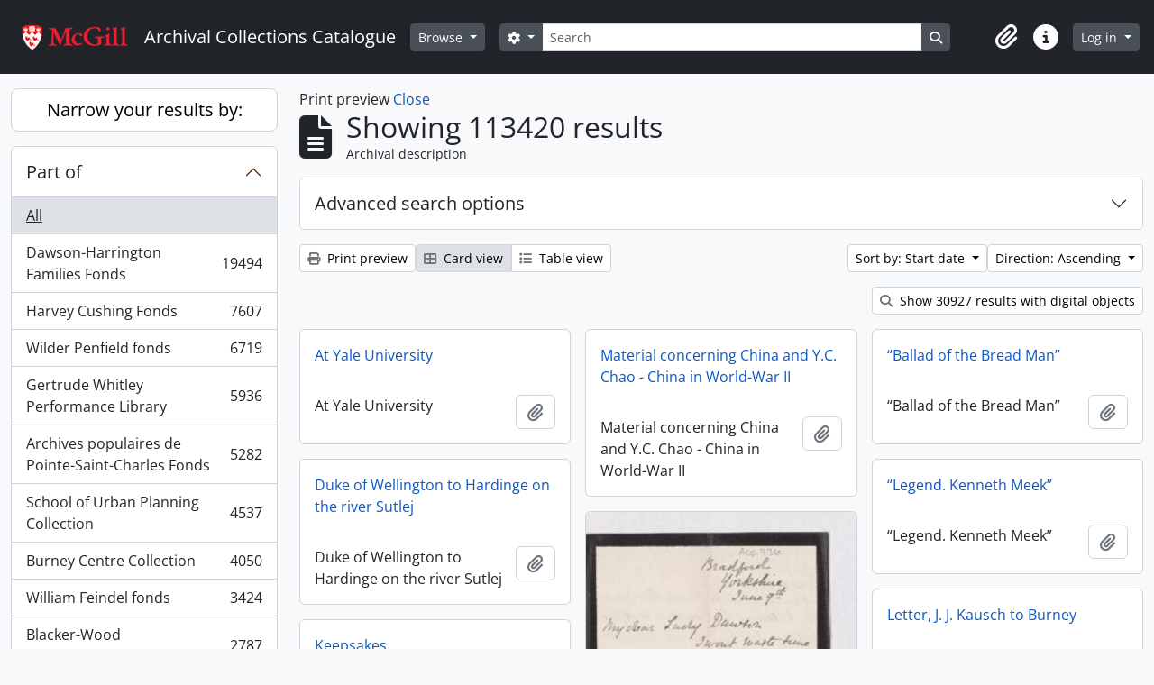

--- FILE ---
content_type: text/html; charset=utf-8
request_url: https://archivalcollections.library.mcgill.ca/index.php/informationobject/browse?sort=startDate&view=card&sortDir=asc&repos=&topLod=0&media=print
body_size: 87536
content:
<!DOCTYPE html>
<html lang="en" dir="ltr">
  <head>
        <script nonce=9ea60de01620ae2167e74617120bcfdd async src="https://www.googletagmanager.com/gtag/js?id=UA-117243227-1"></script>
    <script nonce=9ea60de01620ae2167e74617120bcfdd>
    window.dataLayer = window.dataLayer || [];
    function gtag(){dataLayer.push(arguments);}
    gtag('js', new Date());
        gtag('config', 'UA-117243227-1');
    </script>
    <meta charset="utf-8">
    <meta name="viewport" content="width=device-width, initial-scale=1">
    <title>Information object browse - Archival Collections Catalogue</title>
        <link rel="shortcut icon" href="/favicon.ico">
    <script defer src="/dist/js/vendor.bundle.51cf3c3989802bda6211.js"></script><script defer src="/dist/js/arDominionB5Plugin.bundle.ee01f345bf45cf8bd842.js"></script><link href="/dist/css/arDominionB5Plugin.bundle.5e47f9f2330e33f54f04.css" rel="stylesheet">
      </head>
  <body class="d-flex flex-column min-vh-100 informationobject browse show-edit-tooltips">
        <div class="visually-hidden-focusable p-3 border-bottom">
  <a class="btn btn-sm btn-secondary" href="#main-column">
    Skip to main content  </a>
</div>
    



<header id="top-bar" class="navbar navbar-expand-lg navbar-dark bg-dark" role="navigation" aria-label="Main navigation">
  <div class="container-fluid">
          <a class="navbar-brand d-flex flex-wrap flex-lg-nowrap align-items-center py-0 me-0" href="/index.php/" title="Home" rel="home">
                  <img alt="AtoM logo" class="d-inline-block my-2 me-3" height="auto" src="/plugins/arMcGillB5Plugin/images/logo.png" />                          <span class="text-wrap my-1 me-3">Archival Collections Catalogue</span>
              </a>
        <button class="navbar-toggler atom-btn-secondary my-2 me-1 px-1" type="button" data-bs-toggle="collapse" data-bs-target="#navbar-content" aria-controls="navbar-content" aria-expanded="false">
      <i 
        class="fas fa-2x fa-fw fa-bars" 
        data-bs-toggle="tooltip"
        data-bs-placement="bottom"
        title="Toggle navigation"
        aria-hidden="true">
      </i>
      <span class="visually-hidden">Toggle navigation</span>
    </button>
    <div class="collapse navbar-collapse flex-wrap justify-content-end me-1" id="navbar-content">
      <div class="d-flex flex-wrap flex-lg-nowrap flex-grow-1">
        <div class="dropdown my-2 me-3">
  <button class="btn btn-sm atom-btn-secondary dropdown-toggle" type="button" id="browse-menu" data-bs-toggle="dropdown" aria-expanded="false">
    Browse  </button>
  <ul class="dropdown-menu mt-2" aria-labelledby="browse-menu">
    <li>
      <h6 class="dropdown-header">
        Browse      </h6>
    </li>
                  <li id="node_browseInformationObjects">
          <a class="dropdown-item" href="/index.php/informationobject/browse" title="Archival descriptions">Archival descriptions</a>        </li>
                        <li id="node_browseRepositories">
          <a class="dropdown-item" href="/index.php/repository/browse" title="Archival repository">Archival repository</a>        </li>
                        <li id="node_browseActors">
          <a class="dropdown-item" href="/index.php/actor/browse" title="Authority records">Authority records</a>        </li>
                        <li id="node_browseSubjects">
          <a class="dropdown-item" href="/index.php/taxonomy/index/id/35" title="Subjects">Subjects</a>        </li>
                        <li id="node_browseDigitalObjects">
          <a class="dropdown-item" href="/index.php/informationobject/browse?view=card&amp;onlyMedia=1&amp;topLod=0" title="Digital objects">Digital objects</a>        </li>
                        <li id="node_browsePlaces">
          <a class="dropdown-item" href="/index.php/taxonomy/index/id/42" title="Places">Places</a>        </li>
            </ul>
</div>
        <form
  id="search-box"
  class="d-flex flex-grow-1 my-2"
  role="search"
  action="/index.php/informationobject/browse">
  <h2 class="visually-hidden">Search</h2>
  <input type="hidden" name="topLod" value="0">
  <input type="hidden" name="sort" value="relevance">
  <div class="input-group flex-nowrap">
    <button
      id="search-box-options"
      class="btn btn-sm atom-btn-secondary dropdown-toggle"
      type="button"
      data-bs-toggle="dropdown"
      data-bs-auto-close="outside"
      aria-expanded="false">
      <i class="fas fa-cog" aria-hidden="true"></i>
      <span class="visually-hidden">Search options</span>
    </button>
    <div class="dropdown-menu mt-2" aria-labelledby="search-box-options">
              <div class="px-3 py-2">
          <div class="form-check">
            <input
              class="form-check-input"
              type="radio"
              name="repos"
              id="search-realm-global"
              checked
              value>
            <label class="form-check-label" for="search-realm-global">
              Global search            </label>
          </div>
                            </div>
        <div class="dropdown-divider"></div>
            <a class="dropdown-item" href="/index.php/informationobject/browse?showAdvanced=1&topLod=0">
        Advanced search      </a>
    </div>
    <input
      id="search-box-input"
      class="form-control form-control-sm dropdown-toggle"
      type="search"
      name="query"
      autocomplete="off"
      value=""
      placeholder="Search"
      data-url="/index.php/search/autocomplete"
      data-bs-toggle="dropdown"
      aria-label="Search"
      aria-expanded="false">
    <ul id="search-box-results" class="dropdown-menu mt-2" aria-labelledby="search-box-input"></ul>
    <button class="btn btn-sm atom-btn-secondary" type="submit">
      <i class="fas fa-search" aria-hidden="true"></i>
      <span class="visually-hidden">Search in browse page</span>
    </button>
  </div>
</form>
      </div>
      <div class="d-flex flex-nowrap flex-column flex-lg-row align-items-strech align-items-lg-center">
        <ul class="navbar-nav mx-lg-2">
                    <li class="nav-item dropdown d-flex flex-column">
  <a
    class="nav-link dropdown-toggle d-flex align-items-center p-0"
    href="#"
    id="clipboard-menu"
    role="button"
    data-bs-toggle="dropdown"
    aria-expanded="false"
    data-total-count-label="records added"
    data-alert-close="Close"
    data-load-alert-message="There was an error loading the clipboard content."
    data-export-alert-message="The clipboard is empty for this entity type."
    data-export-check-url="/index.php/clipboard/exportCheck"
    data-delete-alert-message="Note: clipboard items unclipped in this page will be removed from the clipboard when the page is refreshed. You can re-select them now, or reload the page to remove them completely. Using the sort or print preview buttons will also cause a page reload - so anything currently deselected will be lost!">
    <i
      class="fas fa-2x fa-fw fa-paperclip px-0 px-lg-2 py-2"
      data-bs-toggle="tooltip"
      data-bs-placement="bottom"
      data-bs-custom-class="d-none d-lg-block"
      title="Clipboard"
      aria-hidden="true">
    </i>
    <span class="d-lg-none mx-1" aria-hidden="true">
      Clipboard    </span>
    <span class="visually-hidden">
      Clipboard    </span>
  </a>
  <ul class="dropdown-menu dropdown-menu-end mb-2" aria-labelledby="clipboard-menu">
    <li>
      <h6 class="dropdown-header">
        Clipboard      </h6>
    </li>
    <li class="text-muted text-nowrap px-3 pb-2">
      <span
        id="counts-block"
        data-information-object-label="Archival description"
        data-actor-object-label="Authority record"
        data-repository-object-label="Archival repository">
      </span>
    </li>
                  <li id="node_clearClipboard">
          <a class="dropdown-item" href="/index.php/" title="Clear all selections">Clear all selections</a>        </li>
                        <li id="node_goToClipboard">
          <a class="dropdown-item" href="/index.php/clipboard/view" title="Go to clipboard">Go to clipboard</a>        </li>
                        <li id="node_loadClipboard">
          <a class="dropdown-item" href="/index.php/clipboard/load" title="Load clipboard">Load clipboard</a>        </li>
                        <li id="node_saveClipboard">
          <a class="dropdown-item" href="/index.php/clipboard/save" title="Save clipboard">Save clipboard</a>        </li>
            </ul>
</li>
                    <li class="nav-item dropdown d-flex flex-column">
  <a
    class="nav-link dropdown-toggle d-flex align-items-center p-0"
    href="#"
    id="quick-links-menu"
    role="button"
    data-bs-toggle="dropdown"
    aria-expanded="false">
    <i
      class="fas fa-2x fa-fw fa-info-circle px-0 px-lg-2 py-2"
      data-bs-toggle="tooltip"
      data-bs-placement="bottom"
      data-bs-custom-class="d-none d-lg-block"
      title="Quick links"
      aria-hidden="true">
    </i>
    <span class="d-lg-none mx-1" aria-hidden="true">
      Quick links    </span> 
    <span class="visually-hidden">
      Quick links    </span>
  </a>
  <ul class="dropdown-menu dropdown-menu-end mb-2" aria-labelledby="quick-links-menu">
    <li>
      <h6 class="dropdown-header">
        Quick links      </h6>
    </li>
                  <li id="node_home">
          <a class="dropdown-item" href="/index.php/" title="Home">Home</a>        </li>
                        <li id="node_about">
          <a class="dropdown-item" href="/index.php/about" title="About AtoM">About AtoM</a>        </li>
                                                      <li id="node_glossary">
          <a class="dropdown-item" href="/glossary" title="Glossary of archival terms">Glossary of archival terms</a>        </li>
                        <li id="node_privacy">
          <a class="dropdown-item" href="/index.php/privacy" title="Privacy Policy">Privacy Policy</a>        </li>
            </ul>
</li>
        </ul>
              <div class="dropdown my-2">
    <button class="btn btn-sm atom-btn-secondary dropdown-toggle" type="button" id="user-menu" data-bs-toggle="dropdown" data-bs-auto-close="outside" aria-expanded="false">
      Log in    </button>
    <div class="dropdown-menu dropdown-menu-lg-end mt-2" aria-labelledby="user-menu">
      <div>
        <h6 class="dropdown-header">
          Have an account?        </h6>
      </div>
      <form class="mx-3 my-2" action="/index.php/user/login" method="post">        <input type="hidden" name="next" value="https://archivalcollections.library.mcgill.ca/index.php/informationobject/browse?sort=startDate&amp;view=card&amp;sortDir=asc&amp;repos=&amp;topLod=0&amp;media=print" id="next" />        <div class="mb-3"><label class="form-label" for="email">Email<span aria-hidden="true" class="text-primary ms-1"><strong>*</strong></span><span class="visually-hidden">This field is required.</span></label><input type="text" name="email" class="form-control-sm form-control" id="email" /></div>        <div class="mb-3"><label class="form-label" for="password">Password<span aria-hidden="true" class="text-primary ms-1"><strong>*</strong></span><span class="visually-hidden">This field is required.</span></label><input type="password" name="password" class="form-control-sm form-control" autocomplete="off" id="password" /></div>        <button class="btn btn-sm atom-btn-secondary" type="submit">
          Log in        </button>
      </form>
    </div>
  </div>
      </div>
    </div>
  </div>
</header>

    
<div id="wrapper" class="container-xxl pt-3 flex-grow-1">
            <div class="row">
    <div id="sidebar" class="col-md-3">
      
    <h2 class="d-grid">
      <button
        class="btn btn-lg atom-btn-white collapsed text-wrap"
        type="button"
        data-bs-toggle="collapse"
        data-bs-target="#collapse-aggregations"
        aria-expanded="false"
        aria-controls="collapse-aggregations">
        Narrow your results by:      </button>
    </h2>

    <div class="collapse" id="collapse-aggregations">

      
        
      

<div class="accordion mb-3">
  <div class="accordion-item aggregation">
    <h2 class="accordion-header" id="heading-collection">
      <button
        class="accordion-button collapsed"
        type="button"
        data-bs-toggle="collapse"
        data-bs-target="#collapse-collection"
        aria-expanded="false"
        aria-controls="collapse-collection">
        Part of      </button>
    </h2>
    <div
      id="collapse-collection"
      class="accordion-collapse collapse list-group list-group-flush"
      aria-labelledby="heading-collection">
      
              <a class="list-group-item list-group-item-action d-flex justify-content-between align-items-center active text-decoration-underline" href="/index.php/informationobject/browse?sort=startDate&amp;view=card&amp;sortDir=asc&amp;repos=&amp;topLod=0&amp;media=print" title="All">All</a>          
              
        <a class="list-group-item list-group-item-action d-flex justify-content-between align-items-center text-break" href="/index.php/informationobject/browse?collection=139989&amp;sort=startDate&amp;view=card&amp;sortDir=asc&amp;repos=&amp;topLod=0&amp;media=print" title="Dawson-Harrington Families Fonds, 19494 results19494">Dawson-Harrington Families Fonds<span class="visually-hidden">, 19494 results</span><span aria-hidden="true" class="ms-3 text-nowrap">19494</span></a>              
        <a class="list-group-item list-group-item-action d-flex justify-content-between align-items-center text-break" href="/index.php/informationobject/browse?collection=1862&amp;sort=startDate&amp;view=card&amp;sortDir=asc&amp;repos=&amp;topLod=0&amp;media=print" title="Harvey Cushing Fonds, 7607 results7607">Harvey Cushing Fonds<span class="visually-hidden">, 7607 results</span><span aria-hidden="true" class="ms-3 text-nowrap">7607</span></a>              
        <a class="list-group-item list-group-item-action d-flex justify-content-between align-items-center text-break" href="/index.php/informationobject/browse?collection=1766&amp;sort=startDate&amp;view=card&amp;sortDir=asc&amp;repos=&amp;topLod=0&amp;media=print" title="Wilder Penfield fonds, 6719 results6719">Wilder Penfield fonds<span class="visually-hidden">, 6719 results</span><span aria-hidden="true" class="ms-3 text-nowrap">6719</span></a>              
        <a class="list-group-item list-group-item-action d-flex justify-content-between align-items-center text-break" href="/index.php/informationobject/browse?collection=1334082&amp;sort=startDate&amp;view=card&amp;sortDir=asc&amp;repos=&amp;topLod=0&amp;media=print" title="Gertrude Whitley Performance Library, 5936 results5936">Gertrude Whitley Performance Library<span class="visually-hidden">, 5936 results</span><span aria-hidden="true" class="ms-3 text-nowrap">5936</span></a>              
        <a class="list-group-item list-group-item-action d-flex justify-content-between align-items-center text-break" href="/index.php/informationobject/browse?collection=139867&amp;sort=startDate&amp;view=card&amp;sortDir=asc&amp;repos=&amp;topLod=0&amp;media=print" title="Archives populaires de Pointe-Saint-Charles Fonds, 5282 results5282">Archives populaires de Pointe-Saint-Charles Fonds<span class="visually-hidden">, 5282 results</span><span aria-hidden="true" class="ms-3 text-nowrap">5282</span></a>              
        <a class="list-group-item list-group-item-action d-flex justify-content-between align-items-center text-break" href="/index.php/informationobject/browse?collection=62253&amp;sort=startDate&amp;view=card&amp;sortDir=asc&amp;repos=&amp;topLod=0&amp;media=print" title="School of Urban Planning Collection, 4537 results4537">School of Urban Planning Collection<span class="visually-hidden">, 4537 results</span><span aria-hidden="true" class="ms-3 text-nowrap">4537</span></a>              
        <a class="list-group-item list-group-item-action d-flex justify-content-between align-items-center text-break" href="/index.php/informationobject/browse?collection=1274845&amp;sort=startDate&amp;view=card&amp;sortDir=asc&amp;repos=&amp;topLod=0&amp;media=print" title="Burney Centre Collection, 4050 results4050">Burney Centre Collection<span class="visually-hidden">, 4050 results</span><span aria-hidden="true" class="ms-3 text-nowrap">4050</span></a>              
        <a class="list-group-item list-group-item-action d-flex justify-content-between align-items-center text-break" href="/index.php/informationobject/browse?collection=1158637&amp;sort=startDate&amp;view=card&amp;sortDir=asc&amp;repos=&amp;topLod=0&amp;media=print" title="William Feindel fonds, 3424 results3424">William Feindel fonds<span class="visually-hidden">, 3424 results</span><span aria-hidden="true" class="ms-3 text-nowrap">3424</span></a>              
        <a class="list-group-item list-group-item-action d-flex justify-content-between align-items-center text-break" href="/index.php/informationobject/browse?collection=1278243&amp;sort=startDate&amp;view=card&amp;sortDir=asc&amp;repos=&amp;topLod=0&amp;media=print" title="Blacker-Wood Correspondence Collection, 2787 results2787">Blacker-Wood Correspondence Collection<span class="visually-hidden">, 2787 results</span><span aria-hidden="true" class="ms-3 text-nowrap">2787</span></a>              
        <a class="list-group-item list-group-item-action d-flex justify-content-between align-items-center text-break" href="/index.php/informationobject/browse?collection=191645&amp;sort=startDate&amp;view=card&amp;sortDir=asc&amp;repos=&amp;topLod=0&amp;media=print" title="Leon Edel Collection, 2508 results2508">Leon Edel Collection<span class="visually-hidden">, 2508 results</span><span aria-hidden="true" class="ms-3 text-nowrap">2508</span></a>          </div>
  </div>
</div>

              

<div class="accordion mb-3">
  <div class="accordion-item aggregation">
    <h2 class="accordion-header" id="heading-repos">
      <button
        class="accordion-button"
        type="button"
        data-bs-toggle="collapse"
        data-bs-target="#collapse-repos"
        aria-expanded="true"
        aria-controls="collapse-repos">
        Archival repository      </button>
    </h2>
    <div
      id="collapse-repos"
      class="accordion-collapse collapse show list-group list-group-flush"
      aria-labelledby="heading-repos">
      
              <a class="list-group-item list-group-item-action d-flex justify-content-between align-items-center active text-decoration-underline" href="/index.php/informationobject/browse?sort=startDate&amp;view=card&amp;sortDir=asc&amp;topLod=0&amp;media=print" title="All">All</a>          
              
        <a class="list-group-item list-group-item-action d-flex justify-content-between align-items-center text-break" href="/index.php/informationobject/browse?repos=440&amp;sort=startDate&amp;view=card&amp;sortDir=asc&amp;topLod=0&amp;media=print" title="McGill University Archives, 46372 results46372">McGill University Archives<span class="visually-hidden">, 46372 results</span><span aria-hidden="true" class="ms-3 text-nowrap">46372</span></a>              
        <a class="list-group-item list-group-item-action d-flex justify-content-between align-items-center text-break" href="/index.php/informationobject/browse?repos=433&amp;sort=startDate&amp;view=card&amp;sortDir=asc&amp;topLod=0&amp;media=print" title="Osler Library, 25325 results25325">Osler Library<span class="visually-hidden">, 25325 results</span><span aria-hidden="true" class="ms-3 text-nowrap">25325</span></a>              
        <a class="list-group-item list-group-item-action d-flex justify-content-between align-items-center text-break" href="/index.php/informationobject/browse?repos=441&amp;sort=startDate&amp;view=card&amp;sortDir=asc&amp;topLod=0&amp;media=print" title="Rare Books and Special Collections, 22801 results22801">Rare Books and Special Collections<span class="visually-hidden">, 22801 results</span><span aria-hidden="true" class="ms-3 text-nowrap">22801</span></a>              
        <a class="list-group-item list-group-item-action d-flex justify-content-between align-items-center text-break" href="/index.php/informationobject/browse?repos=195230&amp;sort=startDate&amp;view=card&amp;sortDir=asc&amp;topLod=0&amp;media=print" title="Marvin Duchow Music Library, 9591 results9591">Marvin Duchow Music Library<span class="visually-hidden">, 9591 results</span><span aria-hidden="true" class="ms-3 text-nowrap">9591</span></a>              
        <a class="list-group-item list-group-item-action d-flex justify-content-between align-items-center text-break" href="/index.php/informationobject/browse?repos=442&amp;sort=startDate&amp;view=card&amp;sortDir=asc&amp;topLod=0&amp;media=print" title="John Bland Canadian Architecture Collection, 8769 results8769">John Bland Canadian Architecture Collection<span class="visually-hidden">, 8769 results</span><span aria-hidden="true" class="ms-3 text-nowrap">8769</span></a>              
        <a class="list-group-item list-group-item-action d-flex justify-content-between align-items-center text-break" href="/index.php/informationobject/browse?repos=1309434&amp;sort=startDate&amp;view=card&amp;sortDir=asc&amp;topLod=0&amp;media=print" title="Humanities and Social Sciences Library, 46 results46">Humanities and Social Sciences Library<span class="visually-hidden">, 46 results</span><span aria-hidden="true" class="ms-3 text-nowrap">46</span></a>          </div>
  </div>
</div>
      
      

<div class="accordion mb-3">
  <div class="accordion-item aggregation">
    <h2 class="accordion-header" id="heading-creators">
      <button
        class="accordion-button collapsed"
        type="button"
        data-bs-toggle="collapse"
        data-bs-target="#collapse-creators"
        aria-expanded="false"
        aria-controls="collapse-creators">
        Creator      </button>
    </h2>
    <div
      id="collapse-creators"
      class="accordion-collapse collapse list-group list-group-flush"
      aria-labelledby="heading-creators">
      
              <a class="list-group-item list-group-item-action d-flex justify-content-between align-items-center active text-decoration-underline" href="/index.php/informationobject/browse?sort=startDate&amp;view=card&amp;sortDir=asc&amp;repos=&amp;topLod=0&amp;media=print" title="All">All</a>          
              
        <a class="list-group-item list-group-item-action d-flex justify-content-between align-items-center text-break" href="/index.php/informationobject/browse?creators=958&amp;sort=startDate&amp;view=card&amp;sortDir=asc&amp;repos=&amp;topLod=0&amp;media=print" title="Osler, William, Sir, 1849-1919, 3860 results3860">Osler, William, Sir, 1849-1919<span class="visually-hidden">, 3860 results</span><span aria-hidden="true" class="ms-3 text-nowrap">3860</span></a>              
        <a class="list-group-item list-group-item-action d-flex justify-content-between align-items-center text-break" href="/index.php/informationobject/browse?creators=26539&amp;sort=startDate&amp;view=card&amp;sortDir=asc&amp;repos=&amp;topLod=0&amp;media=print" title="Feindel, William, 3431 results3431">Feindel, William<span class="visually-hidden">, 3431 results</span><span aria-hidden="true" class="ms-3 text-nowrap">3431</span></a>              
        <a class="list-group-item list-group-item-action d-flex justify-content-between align-items-center text-break" href="/index.php/informationobject/browse?creators=897952&amp;sort=startDate&amp;view=card&amp;sortDir=asc&amp;repos=&amp;topLod=0&amp;media=print" title="Dawson, John William, Sir, 1820-1899, 1660 results1660">Dawson, John William, Sir, 1820-1899<span class="visually-hidden">, 1660 results</span><span aria-hidden="true" class="ms-3 text-nowrap">1660</span></a>              
        <a class="list-group-item list-group-item-action d-flex justify-content-between align-items-center text-break" href="/index.php/informationobject/browse?creators=889356&amp;sort=startDate&amp;view=card&amp;sortDir=asc&amp;repos=&amp;topLod=0&amp;media=print" title="Dawson, George Mercer, 1849-1901, 1181 results1181">Dawson, George Mercer, 1849-1901<span class="visually-hidden">, 1181 results</span><span aria-hidden="true" class="ms-3 text-nowrap">1181</span></a>              
        <a class="list-group-item list-group-item-action d-flex justify-content-between align-items-center text-break" href="/index.php/informationobject/browse?creators=10433&amp;sort=startDate&amp;view=card&amp;sortDir=asc&amp;repos=&amp;topLod=0&amp;media=print" title="Parent, Madeleine, 1918-2012, 859 results859">Parent, Madeleine, 1918-2012<span class="visually-hidden">, 859 results</span><span aria-hidden="true" class="ms-3 text-nowrap">859</span></a>              
        <a class="list-group-item list-group-item-action d-flex justify-content-between align-items-center text-break" href="/index.php/informationobject/browse?creators=895811&amp;sort=startDate&amp;view=card&amp;sortDir=asc&amp;repos=&amp;topLod=0&amp;media=print" title="Harrington, Anna Dawson, 1851-1917, 829 results829">Harrington, Anna Dawson, 1851-1917<span class="visually-hidden">, 829 results</span><span aria-hidden="true" class="ms-3 text-nowrap">829</span></a>              
        <a class="list-group-item list-group-item-action d-flex justify-content-between align-items-center text-break" href="/index.php/informationobject/browse?creators=931132&amp;sort=startDate&amp;view=card&amp;sortDir=asc&amp;repos=&amp;topLod=0&amp;media=print" title="Paillou, Peter, approximately 1720-approximately 1790, 714 results714">Paillou, Peter, approximately 1720-approximately 1790<span class="visually-hidden">, 714 results</span><span aria-hidden="true" class="ms-3 text-nowrap">714</span></a>              
        <a class="list-group-item list-group-item-action d-flex justify-content-between align-items-center text-break" href="/index.php/informationobject/browse?creators=894112&amp;sort=startDate&amp;view=card&amp;sortDir=asc&amp;repos=&amp;topLod=0&amp;media=print" title="Dawson, Margaret, Lady, 472 results472">Dawson, Margaret, Lady<span class="visually-hidden">, 472 results</span><span aria-hidden="true" class="ms-3 text-nowrap">472</span></a>              
        <a class="list-group-item list-group-item-action d-flex justify-content-between align-items-center text-break" href="/index.php/informationobject/browse?creators=1093191&amp;sort=startDate&amp;view=card&amp;sortDir=asc&amp;repos=&amp;topLod=0&amp;media=print" title="Hickson, J. W. A. (Joseph William Andrew), 1873-1956, 442 results442">Hickson, J. W. A. (Joseph William Andrew), 1873-1956<span class="visually-hidden">, 442 results</span><span aria-hidden="true" class="ms-3 text-nowrap">442</span></a>              
        <a class="list-group-item list-group-item-action d-flex justify-content-between align-items-center text-break" href="/index.php/informationobject/browse?creators=1118&amp;sort=startDate&amp;view=card&amp;sortDir=asc&amp;repos=&amp;topLod=0&amp;media=print" title="Penfield, Wilder, 1891-1976, 416 results416">Penfield, Wilder, 1891-1976<span class="visually-hidden">, 416 results</span><span aria-hidden="true" class="ms-3 text-nowrap">416</span></a>          </div>
  </div>
</div>

      

<div class="accordion mb-3">
  <div class="accordion-item aggregation">
    <h2 class="accordion-header" id="heading-names">
      <button
        class="accordion-button collapsed"
        type="button"
        data-bs-toggle="collapse"
        data-bs-target="#collapse-names"
        aria-expanded="false"
        aria-controls="collapse-names">
        Name      </button>
    </h2>
    <div
      id="collapse-names"
      class="accordion-collapse collapse list-group list-group-flush"
      aria-labelledby="heading-names">
      
              <a class="list-group-item list-group-item-action d-flex justify-content-between align-items-center active text-decoration-underline" href="/index.php/informationobject/browse?sort=startDate&amp;view=card&amp;sortDir=asc&amp;repos=&amp;topLod=0&amp;media=print" title="All">All</a>          
              
        <a class="list-group-item list-group-item-action d-flex justify-content-between align-items-center text-break" href="/index.php/informationobject/browse?names=897952&amp;sort=startDate&amp;view=card&amp;sortDir=asc&amp;repos=&amp;topLod=0&amp;media=print" title="Dawson, John William, Sir, 1820-1899, 8852 results8852">Dawson, John William, Sir, 1820-1899<span class="visually-hidden">, 8852 results</span><span aria-hidden="true" class="ms-3 text-nowrap">8852</span></a>              
        <a class="list-group-item list-group-item-action d-flex justify-content-between align-items-center text-break" href="/index.php/informationobject/browse?names=894112&amp;sort=startDate&amp;view=card&amp;sortDir=asc&amp;repos=&amp;topLod=0&amp;media=print" title="Dawson, Margaret, Lady, 1612 results1612">Dawson, Margaret, Lady<span class="visually-hidden">, 1612 results</span><span aria-hidden="true" class="ms-3 text-nowrap">1612</span></a>              
        <a class="list-group-item list-group-item-action d-flex justify-content-between align-items-center text-break" href="/index.php/informationobject/browse?names=897951&amp;sort=startDate&amp;view=card&amp;sortDir=asc&amp;repos=&amp;topLod=0&amp;media=print" title="Dawson, James, 1789-, 1452 results1452">Dawson, James, 1789-<span class="visually-hidden">, 1452 results</span><span aria-hidden="true" class="ms-3 text-nowrap">1452</span></a>              
        <a class="list-group-item list-group-item-action d-flex justify-content-between align-items-center text-break" href="/index.php/informationobject/browse?names=889356&amp;sort=startDate&amp;view=card&amp;sortDir=asc&amp;repos=&amp;topLod=0&amp;media=print" title="Dawson, George Mercer, 1849-1901, 1109 results1109">Dawson, George Mercer, 1849-1901<span class="visually-hidden">, 1109 results</span><span aria-hidden="true" class="ms-3 text-nowrap">1109</span></a>              
        <a class="list-group-item list-group-item-action d-flex justify-content-between align-items-center text-break" href="/index.php/informationobject/browse?names=895811&amp;sort=startDate&amp;view=card&amp;sortDir=asc&amp;repos=&amp;topLod=0&amp;media=print" title="Harrington, Anna Dawson, 1851-1917, 957 results957">Harrington, Anna Dawson, 1851-1917<span class="visually-hidden">, 957 results</span><span aria-hidden="true" class="ms-3 text-nowrap">957</span></a>              
        <a class="list-group-item list-group-item-action d-flex justify-content-between align-items-center text-break" href="/index.php/informationobject/browse?names=899367&amp;sort=startDate&amp;view=card&amp;sortDir=asc&amp;repos=&amp;topLod=0&amp;media=print" title="Harrington, Bernard J. (Bernard James), 1848-1907, 911 results911">Harrington, Bernard J. (Bernard James), 1848-1907<span class="visually-hidden">, 911 results</span><span aria-hidden="true" class="ms-3 text-nowrap">911</span></a>              
        <a class="list-group-item list-group-item-action d-flex justify-content-between align-items-center text-break" href="/index.php/informationobject/browse?names=958&amp;sort=startDate&amp;view=card&amp;sortDir=asc&amp;repos=&amp;topLod=0&amp;media=print" title="Osler, William, Sir, 1849-1919, 613 results613">Osler, William, Sir, 1849-1919<span class="visually-hidden">, 613 results</span><span aria-hidden="true" class="ms-3 text-nowrap">613</span></a>              
        <a class="list-group-item list-group-item-action d-flex justify-content-between align-items-center text-break" href="/index.php/informationobject/browse?names=996&amp;sort=startDate&amp;view=card&amp;sortDir=asc&amp;repos=&amp;topLod=0&amp;media=print" title="Cushing, Harvey, 1869-1939, 610 results610">Cushing, Harvey, 1869-1939<span class="visually-hidden">, 610 results</span><span aria-hidden="true" class="ms-3 text-nowrap">610</span></a>              
        <a class="list-group-item list-group-item-action d-flex justify-content-between align-items-center text-break" href="/index.php/informationobject/browse?names=7537&amp;sort=startDate&amp;view=card&amp;sortDir=asc&amp;repos=&amp;topLod=0&amp;media=print" title="Nobbs &amp; Hyde, 441 results441">Nobbs &amp; Hyde<span class="visually-hidden">, 441 results</span><span aria-hidden="true" class="ms-3 text-nowrap">441</span></a>              
        <a class="list-group-item list-group-item-action d-flex justify-content-between align-items-center text-break" href="/index.php/informationobject/browse?names=1093185&amp;sort=startDate&amp;view=card&amp;sortDir=asc&amp;repos=&amp;topLod=0&amp;media=print" title="Roback, A. A. (Abraham Aaron), 1890-1965, 441 results441">Roback, A. A. (Abraham Aaron), 1890-1965<span class="visually-hidden">, 441 results</span><span aria-hidden="true" class="ms-3 text-nowrap">441</span></a>          </div>
  </div>
</div>

      

<div class="accordion mb-3">
  <div class="accordion-item aggregation">
    <h2 class="accordion-header" id="heading-places">
      <button
        class="accordion-button collapsed"
        type="button"
        data-bs-toggle="collapse"
        data-bs-target="#collapse-places"
        aria-expanded="false"
        aria-controls="collapse-places">
        Place      </button>
    </h2>
    <div
      id="collapse-places"
      class="accordion-collapse collapse list-group list-group-flush"
      aria-labelledby="heading-places">
      
              <a class="list-group-item list-group-item-action d-flex justify-content-between align-items-center active text-decoration-underline" href="/index.php/informationobject/browse?sort=startDate&amp;view=card&amp;sortDir=asc&amp;repos=&amp;topLod=0&amp;media=print" title="All">All</a>          
              
        <a class="list-group-item list-group-item-action d-flex justify-content-between align-items-center text-break" href="/index.php/informationobject/browse?places=13189&amp;sort=startDate&amp;view=card&amp;sortDir=asc&amp;repos=&amp;topLod=0&amp;media=print" title="Montréal (Québec), 4290 results4290">Montréal (Québec)<span class="visually-hidden">, 4290 results</span><span aria-hidden="true" class="ms-3 text-nowrap">4290</span></a>              
        <a class="list-group-item list-group-item-action d-flex justify-content-between align-items-center text-break" href="/index.php/informationobject/browse?places=17180&amp;sort=startDate&amp;view=card&amp;sortDir=asc&amp;repos=&amp;topLod=0&amp;media=print" title="Oxford (England), 2901 results2901">Oxford (England)<span class="visually-hidden">, 2901 results</span><span aria-hidden="true" class="ms-3 text-nowrap">2901</span></a>              
        <a class="list-group-item list-group-item-action d-flex justify-content-between align-items-center text-break" href="/index.php/informationobject/browse?places=84279&amp;sort=startDate&amp;view=card&amp;sortDir=asc&amp;repos=&amp;topLod=0&amp;media=print" title="London (England), 1470 results1470">London (England)<span class="visually-hidden">, 1470 results</span><span aria-hidden="true" class="ms-3 text-nowrap">1470</span></a>              
        <a class="list-group-item list-group-item-action d-flex justify-content-between align-items-center text-break" href="/index.php/informationobject/browse?places=83646&amp;sort=startDate&amp;view=card&amp;sortDir=asc&amp;repos=&amp;topLod=0&amp;media=print" title="Ottawa (Ont.), 1361 results1361">Ottawa (Ont.)<span class="visually-hidden">, 1361 results</span><span aria-hidden="true" class="ms-3 text-nowrap">1361</span></a>              
        <a class="list-group-item list-group-item-action d-flex justify-content-between align-items-center text-break" href="/index.php/informationobject/browse?places=83844&amp;sort=startDate&amp;view=card&amp;sortDir=asc&amp;repos=&amp;topLod=0&amp;media=print" title="Toronto (Ont.), 1249 results1249">Toronto (Ont.)<span class="visually-hidden">, 1249 results</span><span aria-hidden="true" class="ms-3 text-nowrap">1249</span></a>              
        <a class="list-group-item list-group-item-action d-flex justify-content-between align-items-center text-break" href="/index.php/informationobject/browse?places=106102&amp;sort=startDate&amp;view=card&amp;sortDir=asc&amp;repos=&amp;topLod=0&amp;media=print" title="Baltimore (Md.), 716 results716">Baltimore (Md.)<span class="visually-hidden">, 716 results</span><span aria-hidden="true" class="ms-3 text-nowrap">716</span></a>              
        <a class="list-group-item list-group-item-action d-flex justify-content-between align-items-center text-break" href="/index.php/informationobject/browse?places=901299&amp;sort=startDate&amp;view=card&amp;sortDir=asc&amp;repos=&amp;topLod=0&amp;media=print" title="Métis-sur-Mer (Québec), 597 results597">Métis-sur-Mer (Québec)<span class="visually-hidden">, 597 results</span><span aria-hidden="true" class="ms-3 text-nowrap">597</span></a>              
        <a class="list-group-item list-group-item-action d-flex justify-content-between align-items-center text-break" href="/index.php/informationobject/browse?places=85360&amp;sort=startDate&amp;view=card&amp;sortDir=asc&amp;repos=&amp;topLod=0&amp;media=print" title="New York (N.Y.), 575 results575">New York (N.Y.)<span class="visually-hidden">, 575 results</span><span aria-hidden="true" class="ms-3 text-nowrap">575</span></a>              
        <a class="list-group-item list-group-item-action d-flex justify-content-between align-items-center text-break" href="/index.php/informationobject/browse?places=48858&amp;sort=startDate&amp;view=card&amp;sortDir=asc&amp;repos=&amp;topLod=0&amp;media=print" title="Québec (Québec), 333 results333">Québec (Québec)<span class="visually-hidden">, 333 results</span><span aria-hidden="true" class="ms-3 text-nowrap">333</span></a>              
        <a class="list-group-item list-group-item-action d-flex justify-content-between align-items-center text-break" href="/index.php/informationobject/browse?places=110282&amp;sort=startDate&amp;view=card&amp;sortDir=asc&amp;repos=&amp;topLod=0&amp;media=print" title="Boston (Mass.), 329 results329">Boston (Mass.)<span class="visually-hidden">, 329 results</span><span aria-hidden="true" class="ms-3 text-nowrap">329</span></a>          </div>
  </div>
</div>

      

<div class="accordion mb-3">
  <div class="accordion-item aggregation">
    <h2 class="accordion-header" id="heading-subjects">
      <button
        class="accordion-button collapsed"
        type="button"
        data-bs-toggle="collapse"
        data-bs-target="#collapse-subjects"
        aria-expanded="false"
        aria-controls="collapse-subjects">
        Subject      </button>
    </h2>
    <div
      id="collapse-subjects"
      class="accordion-collapse collapse list-group list-group-flush"
      aria-labelledby="heading-subjects">
      
              <a class="list-group-item list-group-item-action d-flex justify-content-between align-items-center active text-decoration-underline" href="/index.php/informationobject/browse?sort=startDate&amp;view=card&amp;sortDir=asc&amp;repos=&amp;topLod=0&amp;media=print" title="All">All</a>          
              
        <a class="list-group-item list-group-item-action d-flex justify-content-between align-items-center text-break" href="/index.php/informationobject/browse?subjects=1316314&amp;sort=startDate&amp;view=card&amp;sortDir=asc&amp;repos=&amp;topLod=0&amp;media=print" title="Classical, 4799 results4799">Classical<span class="visually-hidden">, 4799 results</span><span aria-hidden="true" class="ms-3 text-nowrap">4799</span></a>              
        <a class="list-group-item list-group-item-action d-flex justify-content-between align-items-center text-break" href="/index.php/informationobject/browse?subjects=1344154&amp;sort=startDate&amp;view=card&amp;sortDir=asc&amp;repos=&amp;topLod=0&amp;media=print" title="Jazz, 1130 results1130">Jazz<span class="visually-hidden">, 1130 results</span><span aria-hidden="true" class="ms-3 text-nowrap">1130</span></a>              
        <a class="list-group-item list-group-item-action d-flex justify-content-between align-items-center text-break" href="/index.php/informationobject/browse?subjects=940383&amp;sort=startDate&amp;view=card&amp;sortDir=asc&amp;repos=&amp;topLod=0&amp;media=print" title="Birds in art -- Early works to 1800, 662 results662">Birds in art -- Early works to 1800<span class="visually-hidden">, 662 results</span><span aria-hidden="true" class="ms-3 text-nowrap">662</span></a>              
        <a class="list-group-item list-group-item-action d-flex justify-content-between align-items-center text-break" href="/index.php/informationobject/browse?subjects=83842&amp;sort=startDate&amp;view=card&amp;sortDir=asc&amp;repos=&amp;topLod=0&amp;media=print" title="City planning -- Ontario -- Toronto, 175 results175">City planning -- Ontario -- Toronto<span class="visually-hidden">, 175 results</span><span aria-hidden="true" class="ms-3 text-nowrap">175</span></a>              
        <a class="list-group-item list-group-item-action d-flex justify-content-between align-items-center text-break" href="/index.php/informationobject/browse?subjects=80850&amp;sort=startDate&amp;view=card&amp;sortDir=asc&amp;repos=&amp;topLod=0&amp;media=print" title="City planning -- Québec (Province) -- Montréal, 112 results112">City planning -- Québec (Province) -- Montréal<span class="visually-hidden">, 112 results</span><span aria-hidden="true" class="ms-3 text-nowrap">112</span></a>              
        <a class="list-group-item list-group-item-action d-flex justify-content-between align-items-center text-break" href="/index.php/informationobject/browse?subjects=92744&amp;sort=startDate&amp;view=card&amp;sortDir=asc&amp;repos=&amp;topLod=0&amp;media=print" title="Regional planning -- Ontario -- Ottawa, 87 results87">Regional planning -- Ontario -- Ottawa<span class="visually-hidden">, 87 results</span><span aria-hidden="true" class="ms-3 text-nowrap">87</span></a>              
        <a class="list-group-item list-group-item-action d-flex justify-content-between align-items-center text-break" href="/index.php/informationobject/browse?subjects=80228&amp;sort=startDate&amp;view=card&amp;sortDir=asc&amp;repos=&amp;topLod=0&amp;media=print" title="Housing -- Québec (Province) -- Montréal, 84 results84">Housing -- Québec (Province) -- Montréal<span class="visually-hidden">, 84 results</span><span aria-hidden="true" class="ms-3 text-nowrap">84</span></a>              
        <a class="list-group-item list-group-item-action d-flex justify-content-between align-items-center text-break" href="/index.php/informationobject/browse?subjects=101217&amp;sort=startDate&amp;view=card&amp;sortDir=asc&amp;repos=&amp;topLod=0&amp;media=print" title="Ottawa (Ont.), 81 results81">Ottawa (Ont.)<span class="visually-hidden">, 81 results</span><span aria-hidden="true" class="ms-3 text-nowrap">81</span></a>              
        <a class="list-group-item list-group-item-action d-flex justify-content-between align-items-center text-break" href="/index.php/informationobject/browse?subjects=1316315&amp;sort=startDate&amp;view=card&amp;sortDir=asc&amp;repos=&amp;topLod=0&amp;media=print" title="Christmas music, 80 results80">Christmas music<span class="visually-hidden">, 80 results</span><span aria-hidden="true" class="ms-3 text-nowrap">80</span></a>              
        <a class="list-group-item list-group-item-action d-flex justify-content-between align-items-center text-break" href="/index.php/informationobject/browse?subjects=84191&amp;sort=startDate&amp;view=card&amp;sortDir=asc&amp;repos=&amp;topLod=0&amp;media=print" title="Airports -- Québec (Province) -- Montréal -- Planning, 67 results67">Airports -- Québec (Province) -- Montréal -- Planning<span class="visually-hidden">, 67 results</span><span aria-hidden="true" class="ms-3 text-nowrap">67</span></a>          </div>
  </div>
</div>

      

<div class="accordion mb-3">
  <div class="accordion-item aggregation">
    <h2 class="accordion-header" id="heading-genres">
      <button
        class="accordion-button collapsed"
        type="button"
        data-bs-toggle="collapse"
        data-bs-target="#collapse-genres"
        aria-expanded="false"
        aria-controls="collapse-genres">
        Genre      </button>
    </h2>
    <div
      id="collapse-genres"
      class="accordion-collapse collapse list-group list-group-flush"
      aria-labelledby="heading-genres">
      
              <a class="list-group-item list-group-item-action d-flex justify-content-between align-items-center active text-decoration-underline" href="/index.php/informationobject/browse?sort=startDate&amp;view=card&amp;sortDir=asc&amp;repos=&amp;topLod=0&amp;media=print" title="All">All</a>          
              
        <a class="list-group-item list-group-item-action d-flex justify-content-between align-items-center text-break" href="/index.php/informationobject/browse?genres=48566&amp;sort=startDate&amp;view=card&amp;sortDir=asc&amp;repos=&amp;topLod=0&amp;media=print" title="Residential structures., 312 results312">Residential structures.<span class="visually-hidden">, 312 results</span><span aria-hidden="true" class="ms-3 text-nowrap">312</span></a>              
        <a class="list-group-item list-group-item-action d-flex justify-content-between align-items-center text-break" href="/index.php/informationobject/browse?genres=403&amp;sort=startDate&amp;view=card&amp;sortDir=asc&amp;repos=&amp;topLod=0&amp;media=print" title="Photographs., 246 results246">Photographs.<span class="visually-hidden">, 246 results</span><span aria-hidden="true" class="ms-3 text-nowrap">246</span></a>              
        <a class="list-group-item list-group-item-action d-flex justify-content-between align-items-center text-break" href="/index.php/informationobject/browse?genres=48543&amp;sort=startDate&amp;view=card&amp;sortDir=asc&amp;repos=&amp;topLod=0&amp;media=print" title="Built projects, 198 results198">Built projects<span class="visually-hidden">, 198 results</span><span aria-hidden="true" class="ms-3 text-nowrap">198</span></a>              
        <a class="list-group-item list-group-item-action d-flex justify-content-between align-items-center text-break" href="/index.php/informationobject/browse?genres=5368&amp;sort=startDate&amp;view=card&amp;sortDir=asc&amp;repos=&amp;topLod=0&amp;media=print" title="Correspondence., 181 results181">Correspondence.<span class="visually-hidden">, 181 results</span><span aria-hidden="true" class="ms-3 text-nowrap">181</span></a>              
        <a class="list-group-item list-group-item-action d-flex justify-content-between align-items-center text-break" href="/index.php/informationobject/browse?genres=1040714&amp;sort=startDate&amp;view=card&amp;sortDir=asc&amp;repos=&amp;topLod=0&amp;media=print" title="Programs (Publications), 158 results158">Programs (Publications)<span class="visually-hidden">, 158 results</span><span aria-hidden="true" class="ms-3 text-nowrap">158</span></a>              
        <a class="list-group-item list-group-item-action d-flex justify-content-between align-items-center text-break" href="/index.php/informationobject/browse?genres=5592&amp;sort=startDate&amp;view=card&amp;sortDir=asc&amp;repos=&amp;topLod=0&amp;media=print" title="Architectural drawings (visual works), 153 results153">Architectural drawings (visual works)<span class="visually-hidden">, 153 results</span><span aria-hidden="true" class="ms-3 text-nowrap">153</span></a>              
        <a class="list-group-item list-group-item-action d-flex justify-content-between align-items-center text-break" href="/index.php/informationobject/browse?genres=401&amp;sort=startDate&amp;view=card&amp;sortDir=asc&amp;repos=&amp;topLod=0&amp;media=print" title="Periodicals, 130 results130">Periodicals<span class="visually-hidden">, 130 results</span><span aria-hidden="true" class="ms-3 text-nowrap">130</span></a>              
        <a class="list-group-item list-group-item-action d-flex justify-content-between align-items-center text-break" href="/index.php/informationobject/browse?genres=407&amp;sort=startDate&amp;view=card&amp;sortDir=asc&amp;repos=&amp;topLod=0&amp;media=print" title="Postcards., 121 results121">Postcards.<span class="visually-hidden">, 121 results</span><span aria-hidden="true" class="ms-3 text-nowrap">121</span></a>              
        <a class="list-group-item list-group-item-action d-flex justify-content-between align-items-center text-break" href="/index.php/informationobject/browse?genres=48545&amp;sort=startDate&amp;view=card&amp;sortDir=asc&amp;repos=&amp;topLod=0&amp;media=print" title="Educational centers (buildings)., 116 results116">Educational centers (buildings).<span class="visually-hidden">, 116 results</span><span aria-hidden="true" class="ms-3 text-nowrap">116</span></a>              
        <a class="list-group-item list-group-item-action d-flex justify-content-between align-items-center text-break" href="/index.php/informationobject/browse?genres=113745&amp;sort=startDate&amp;view=card&amp;sortDir=asc&amp;repos=&amp;topLod=0&amp;media=print" title="Landscape architecture., 116 results116">Landscape architecture.<span class="visually-hidden">, 116 results</span><span aria-hidden="true" class="ms-3 text-nowrap">116</span></a>          </div>
  </div>
</div>

      

<div class="accordion mb-3">
  <div class="accordion-item aggregation">
    <h2 class="accordion-header" id="heading-levels">
      <button
        class="accordion-button collapsed"
        type="button"
        data-bs-toggle="collapse"
        data-bs-target="#collapse-levels"
        aria-expanded="false"
        aria-controls="collapse-levels">
        Level of description      </button>
    </h2>
    <div
      id="collapse-levels"
      class="accordion-collapse collapse list-group list-group-flush"
      aria-labelledby="heading-levels">
      
              <a class="list-group-item list-group-item-action d-flex justify-content-between align-items-center active text-decoration-underline" href="/index.php/informationobject/browse?sort=startDate&amp;view=card&amp;sortDir=asc&amp;repos=&amp;topLod=0&amp;media=print" title="All">All</a>          
              
        <a class="list-group-item list-group-item-action d-flex justify-content-between align-items-center text-break" href="/index.php/informationobject/browse?levels=226&amp;sort=startDate&amp;view=card&amp;sortDir=asc&amp;repos=&amp;topLod=0&amp;media=print" title="File, 63708 results63708">File<span class="visually-hidden">, 63708 results</span><span aria-hidden="true" class="ms-3 text-nowrap">63708</span></a>              
        <a class="list-group-item list-group-item-action d-flex justify-content-between align-items-center text-break" href="/index.php/informationobject/browse?levels=227&amp;sort=startDate&amp;view=card&amp;sortDir=asc&amp;repos=&amp;topLod=0&amp;media=print" title="Item, 44273 results44273">Item<span class="visually-hidden">, 44273 results</span><span aria-hidden="true" class="ms-3 text-nowrap">44273</span></a>              
        <a class="list-group-item list-group-item-action d-flex justify-content-between align-items-center text-break" href="/index.php/informationobject/browse?levels=5461&amp;sort=startDate&amp;view=card&amp;sortDir=asc&amp;repos=&amp;topLod=0&amp;media=print" title="Folder, 2224 results2224">Folder<span class="visually-hidden">, 2224 results</span><span aria-hidden="true" class="ms-3 text-nowrap">2224</span></a>              
        <a class="list-group-item list-group-item-action d-flex justify-content-between align-items-center text-break" href="/index.php/informationobject/browse?levels=221&amp;sort=startDate&amp;view=card&amp;sortDir=asc&amp;repos=&amp;topLod=0&amp;media=print" title="Fonds, 1031 results1031">Fonds<span class="visually-hidden">, 1031 results</span><span aria-hidden="true" class="ms-3 text-nowrap">1031</span></a>              
        <a class="list-group-item list-group-item-action d-flex justify-content-between align-items-center text-break" href="/index.php/informationobject/browse?levels=224&amp;sort=startDate&amp;view=card&amp;sortDir=asc&amp;repos=&amp;topLod=0&amp;media=print" title="Series, 862 results862">Series<span class="visually-hidden">, 862 results</span><span aria-hidden="true" class="ms-3 text-nowrap">862</span></a>              
        <a class="list-group-item list-group-item-action d-flex justify-content-between align-items-center text-break" href="/index.php/informationobject/browse?levels=225&amp;sort=startDate&amp;view=card&amp;sortDir=asc&amp;repos=&amp;topLod=0&amp;media=print" title="Subseries, 565 results565">Subseries<span class="visually-hidden">, 565 results</span><span aria-hidden="true" class="ms-3 text-nowrap">565</span></a>              
        <a class="list-group-item list-group-item-action d-flex justify-content-between align-items-center text-break" href="/index.php/informationobject/browse?levels=284&amp;sort=startDate&amp;view=card&amp;sortDir=asc&amp;repos=&amp;topLod=0&amp;media=print" title="Part, 230 results230">Part<span class="visually-hidden">, 230 results</span><span aria-hidden="true" class="ms-3 text-nowrap">230</span></a>              
        <a class="list-group-item list-group-item-action d-flex justify-content-between align-items-center text-break" href="/index.php/informationobject/browse?levels=223&amp;sort=startDate&amp;view=card&amp;sortDir=asc&amp;repos=&amp;topLod=0&amp;media=print" title="Collection, 208 results208">Collection<span class="visually-hidden">, 208 results</span><span aria-hidden="true" class="ms-3 text-nowrap">208</span></a>              
        <a class="list-group-item list-group-item-action d-flex justify-content-between align-items-center text-break" href="/index.php/informationobject/browse?levels=195096&amp;sort=startDate&amp;view=card&amp;sortDir=asc&amp;repos=&amp;topLod=0&amp;media=print" title="Container, 61 results61">Container<span class="visually-hidden">, 61 results</span><span aria-hidden="true" class="ms-3 text-nowrap">61</span></a>              
        <a class="list-group-item list-group-item-action d-flex justify-content-between align-items-center text-break" href="/index.php/informationobject/browse?levels=6419&amp;sort=startDate&amp;view=card&amp;sortDir=asc&amp;repos=&amp;topLod=0&amp;media=print" title="Sub-subseries, 60 results60">Sub-subseries<span class="visually-hidden">, 60 results</span><span aria-hidden="true" class="ms-3 text-nowrap">60</span></a>          </div>
  </div>
</div>

      

<div class="accordion mb-3">
  <div class="accordion-item aggregation">
    <h2 class="accordion-header" id="heading-mediatypes">
      <button
        class="accordion-button collapsed"
        type="button"
        data-bs-toggle="collapse"
        data-bs-target="#collapse-mediatypes"
        aria-expanded="false"
        aria-controls="collapse-mediatypes">
        Media type      </button>
    </h2>
    <div
      id="collapse-mediatypes"
      class="accordion-collapse collapse list-group list-group-flush"
      aria-labelledby="heading-mediatypes">
      
              <a class="list-group-item list-group-item-action d-flex justify-content-between align-items-center active text-decoration-underline" href="/index.php/informationobject/browse?sort=startDate&amp;view=card&amp;sortDir=asc&amp;repos=&amp;topLod=0&amp;media=print" title="All">All</a>          
              
        <a class="list-group-item list-group-item-action d-flex justify-content-between align-items-center text-break" href="/index.php/informationobject/browse?mediatypes=137&amp;sort=startDate&amp;view=card&amp;sortDir=asc&amp;repos=&amp;topLod=0&amp;media=print" title="Text, 29517 results29517">Text<span class="visually-hidden">, 29517 results</span><span aria-hidden="true" class="ms-3 text-nowrap">29517</span></a>              
        <a class="list-group-item list-group-item-action d-flex justify-content-between align-items-center text-break" href="/index.php/informationobject/browse?mediatypes=136&amp;sort=startDate&amp;view=card&amp;sortDir=asc&amp;repos=&amp;topLod=0&amp;media=print" title="Image, 1375 results1375">Image<span class="visually-hidden">, 1375 results</span><span aria-hidden="true" class="ms-3 text-nowrap">1375</span></a>              
        <a class="list-group-item list-group-item-action d-flex justify-content-between align-items-center text-break" href="/index.php/informationobject/browse?mediatypes=139&amp;sort=startDate&amp;view=card&amp;sortDir=asc&amp;repos=&amp;topLod=0&amp;media=print" title="Other, 35 results35">Other<span class="visually-hidden">, 35 results</span><span aria-hidden="true" class="ms-3 text-nowrap">35</span></a>          </div>
  </div>
</div>

    </div>

      </div>
    <div id="main-column" role="main" class="col-md-9">
          <div id="preview-message">
    Print preview    <a href="/index.php/informationobject/browse?sort=startDate&amp;view=card&amp;sortDir=asc&amp;repos=&amp;topLod=0" title="Close">Close</a>  </div>

  <div class="multiline-header d-flex align-items-center mb-3">
    <i class="fas fa-3x fa-file-alt me-3" aria-hidden="true"></i>
    <div class="d-flex flex-column">
      <h1 class="mb-0" aria-describedby="heading-label">
                  Showing 113420 results              </h1>
      <span class="small" id="heading-label">
        Archival description      </span>
    </div>
  </div>
        <div class="d-flex flex-wrap gap-2">
    
                                    </div>

      
  <div class="accordion mb-3 adv-search" role="search">
  <div class="accordion-item">
    <h2 class="accordion-header" id="heading-adv-search">
      <button class="accordion-button collapsed" type="button" data-bs-toggle="collapse" data-bs-target="#collapse-adv-search" aria-expanded="false" aria-controls="collapse-adv-search" data-cy="advanced-search-toggle">
        Advanced search options      </button>
    </h2>
    <div id="collapse-adv-search" class="accordion-collapse collapse" aria-labelledby="heading-adv-search">
      <div class="accordion-body">
        <form name="advanced-search-form" method="get" action="/index.php/informationobject/browse">
                      <input type="hidden" name="sort" value="startDate"/>
                      <input type="hidden" name="view" value="card"/>
                      <input type="hidden" name="media" value="print"/>
          
          <h5>Find results with:</h5>

          <div class="criteria mb-4">

            
              
            
            
            <div class="criterion row align-items-center">

              <div class="col-xl-auto mb-3 adv-search-boolean">
                <select class="form-select" name="so0">
                  <option value="and">and</option>
                  <option value="or">or</option>
                  <option value="not">not</option>
                </select>
              </div>

              <div class="col-xl-auto flex-grow-1 mb-3">
                <input class="form-control" type="text" aria-label="Search" placeholder="Search" name="sq0">
              </div>

              <div class="col-xl-auto mb-3 text-center">
                <span class="form-text">in</span>
              </div>

              <div class="col-xl-auto mb-3">
                <select class="form-select" name="sf0">
                                      <option value="">
                      Any field                    </option>
                                      <option value="title">
                      Title                    </option>
                                      <option value="archivalHistory">
                      Archival history                    </option>
                                      <option value="scopeAndContent">
                      Scope and content                    </option>
                                      <option value="extentAndMedium">
                      Extent and medium                    </option>
                                      <option value="subject">
                      Subject access points                    </option>
                                      <option value="name">
                      Name access points                    </option>
                                      <option value="place">
                      Place access points                    </option>
                                      <option value="genre">
                      Genre access points                    </option>
                                      <option value="identifier">
                      Identifier                    </option>
                                      <option value="referenceCode">
                      Reference code                    </option>
                                      <option value="digitalObjectTranscript">
                      Digital object text                    </option>
                                      <option value="creator">
                      Creator                    </option>
                                      <option value="findingAidTranscript">
                      Finding aid text                    </option>
                                      <option value="allExceptFindingAidTranscript">
                      Any field except finding aid text                    </option>
                                  </select>
              </div>

              <div class="col-xl-auto mb-3">
                <a href="#" class="d-none d-xl-block delete-criterion" aria-label="Delete criterion">
                  <i aria-hidden="true" class="fas fa-times text-muted"></i>
                </a>
                <a href="#" class="d-xl-none delete-criterion btn btn-outline-danger w-100 mb-3">
                  Delete criterion                </a>
              </div>

            </div>

            <div class="add-new-criteria mb-3">
              <a id="add-criterion-dropdown-menu" class="btn atom-btn-white dropdown-toggle" href="#" role="button" data-bs-toggle="dropdown" aria-expanded="false">Add new criteria</a>
              <ul class="dropdown-menu mt-2" aria-labelledby="add-criterion-dropdown-menu">
                <li><a class="dropdown-item" href="#" id="add-criterion-and">And</a></li>
                <li><a class="dropdown-item" href="#" id="add-criterion-or">Or</a></li>
                <li><a class="dropdown-item" href="#" id="add-criterion-not">Not</a></li>
              </ul>
            </div>

          </div>

          <h5>Limit results to:</h5>

          <div class="criteria mb-4">

                          <div class="mb-3"><label class="form-label" for="repos">Repository</label><select name="repos" class="form-select" id="repos">
<option value="" selected="selected"></option>
<option value="1309434">Humanities and Social Sciences Library</option>
<option value="442">John Bland Canadian Architecture Collection</option>
<option value="195230">Marvin Duchow Music Library</option>
<option value="440">McGill University Archives</option>
<option value="433">Osler Library</option>
<option value="441">Rare Books and Special Collections</option>
</select></div>            
            <div class="mb-3"><label class="form-label" for="collection">Top-level description</label><select name="collection" class="form-autocomplete form-control" id="collection">

</select><input class="list" type="hidden" value="/index.php/informationobject/autocomplete?parent=1&filterDrafts=1"></div>
          </div>

          <h5>Filter results by:</h5>

          <div class="criteria mb-4">

            <div class="row">

              
              <div class="col-md-4">
                <div class="mb-3"><label class="form-label" for="levels">Level of description</label><select name="levels" class="form-select" id="levels">
<option value="" selected="selected"></option>
<option value="223">Collection</option>
<option value="195096">Container</option>
<option value="226">File</option>
<option value="5461">Folder</option>
<option value="221">Fonds</option>
<option value="227">Item</option>
<option value="17889">Page</option>
<option value="284">Part</option>
<option value="927977">Record Group</option>
<option value="224">Series</option>
<option value="6419">Sub-subseries</option>
<option value="222">Subfonds</option>
<option value="225">Subseries</option>
<option value="889237">Volume</option>
</select></div>              </div>
              

              <div class="col-md-4">
                <div class="mb-3"><label class="form-label" for="onlyMedia">Digital object available</label><select name="onlyMedia" class="form-select" id="onlyMedia">
<option value="" selected="selected"></option>
<option value="1">Yes</option>
<option value="0">No</option>
</select></div>              </div>

                              <div class="col-md-4">
                  <div class="mb-3"><label class="form-label" for="findingAidStatus">Finding aid</label><select name="findingAidStatus" class="form-select" id="findingAidStatus">
<option value="" selected="selected"></option>
<option value="yes">Yes</option>
<option value="no">No</option>
<option value="generated">Generated</option>
<option value="uploaded">Uploaded</option>
</select></div>                </div>
              
            </div>

            <div class="row">

                              <div class="col-md-6">
                  <div class="mb-3"><label class="form-label" for="copyrightStatus">Copyright status</label><select name="copyrightStatus" class="form-select" id="copyrightStatus">
<option value="" selected="selected"></option>
<option value="336">Public domain</option>
<option value="335">Under copyright</option>
<option value="337">Unknown</option>
</select></div>                </div>
              
                              <div class="col-md-6">
                  <div class="mb-3"><label class="form-label" for="materialType">General material designation</label><select name="materialType" class="form-select" id="materialType">
<option value="" selected="selected"></option>
<option value="261">Architectural drawing</option>
<option value="262">Cartographic material</option>
<option value="139515">Electronic</option>
<option value="263">Graphic material</option>
<option value="139516">Microform</option>
<option value="264">Moving images</option>
<option value="265">Multiple media</option>
<option value="266">Object</option>
<option value="267">Philatelic record</option>
<option value="268">Sound recording</option>
<option value="269">Technical drawing</option>
<option value="270">Textual record</option>
<option value="989623">Textual records</option>
</select></div>                </div>
              
              <fieldset class="col-12">
                <legend class="visually-hidden">Top-level description filter</legend>
                <div class="d-grid d-sm-block">
                  <div class="form-check d-inline-block me-2">
                    <input class="form-check-input" type="radio" name="topLod" id="adv-search-top-lod-1" value="1" >
                    <label class="form-check-label" for="adv-search-top-lod-1">Top-level descriptions</label>
                  </div>
                  <div class="form-check d-inline-block">
                    <input class="form-check-input" type="radio" name="topLod" id="adv-search-top-lod-0" value="0" checked>
                    <label class="form-check-label" for="adv-search-top-lod-0">All descriptions</label>
                  </div>
                </div>
              </fieldset>

            </div>

          </div>

          <h5>Filter by date range:</h5>

          <div class="criteria row mb-2">

            <div class="col-md-4 start-date">
              <div class="mb-3"><label class="form-label" for="startDate">Start</label><input placeholder="YYYY-MM-DD" type="date" name="startDate" class="form-control" id="startDate" /></div>            </div>

            <div class="col-md-4 end-date">
              <div class="mb-3"><label class="form-label" for="endDate">End</label><input placeholder="YYYY-MM-DD" type="date" name="endDate" class="form-control" id="endDate" /></div>            </div>

            <fieldset class="col-md-4 date-type">
              <legend class="fs-6">
                <span>Results</span>
                <button
                  type="button"
                  class="btn btn-link mb-1"
                  data-bs-toggle="tooltip"
                  data-bs-placement="auto"
                  title='Use these options to specify how the date range returns results. "Exact" means that the start and end dates of descriptions returned must fall entirely within the date range entered. "Overlapping" means that any description whose start or end dates touch or overlap the target date range will be returned.'>
                  <i aria-hidden="true" class="fas fa-question-circle text-muted"></i>
                </button>
              </legend>
              <div class="d-grid d-sm-block">
                <div class="form-check d-inline-block me-2">
                  <input class="form-check-input" type="radio" name="rangeType" id="adv-search-date-range-inclusive" value="inclusive" checked>
                  <label class="form-check-label" for="adv-search-date-range-inclusive">Overlapping</label>
                </div>
                <div class="form-check d-inline-block">
                  <input class="form-check-input" type="radio" name="rangeType" id="adv-search-date-range-exact" value="exact" >
                  <label class="form-check-label" for="adv-search-date-range-exact">Exact</label>
                </div>
              </div>
            </fieldset>

          </div>

          <ul class="actions mb-1 nav gap-2 justify-content-center">
            <li><input type="button" class="btn atom-btn-outline-light reset" value="Reset"></li>
            <li><input type="submit" class="btn atom-btn-outline-light" value="Search"></li>
          </ul>

        </form>
      </div>
    </div>
  </div>
</div>

  
    <div class="d-flex flex-wrap gap-2 mb-3">
      <a
  class="btn btn-sm atom-btn-white"
  href="/index.php/informationobject/browse?sort=startDate&view=card&sortDir=asc&repos=&topLod=0&media=print">
  <i class="fas fa-print me-1" aria-hidden="true"></i>
  Print preview</a>

      
      
      <div class="btn-group btn-group-sm" role="group" aria-label="View options">
  <a
    class="btn atom-btn-white text-wrap active"
    aria-current="page"    href="/index.php/informationobject/browse?view=card&sort=startDate&sortDir=asc&repos=&topLod=0&media=print">
    <i class="fas fa-th-large me-1" aria-hidden="true"></i>
    Card view  </a>
  <a
    class="btn atom-btn-white text-wrap"
        href="/index.php/informationobject/browse?view=table&sort=startDate&sortDir=asc&repos=&topLod=0&media=print">
    <i class="fas fa-list me-1" aria-hidden="true"></i>
    Table view  </a>
</div>

      <div class="d-flex flex-wrap gap-2 ms-auto">
        
<div class="dropdown d-inline-block">
  <button class="btn btn-sm atom-btn-white dropdown-toggle text-wrap" type="button" id="sort-button" data-bs-toggle="dropdown" aria-expanded="false">
    Sort by: Start date  </button>
  <ul class="dropdown-menu dropdown-menu-end mt-2" aria-labelledby="sort-button">
          <li>
        <a
          href="/index.php/informationobject/browse?sort=lastUpdated&view=card&sortDir=asc&repos=&topLod=0&media=print"
          class="dropdown-item">
          Date modified        </a>
      </li>
          <li>
        <a
          href="/index.php/informationobject/browse?sort=alphabetic&view=card&sortDir=asc&repos=&topLod=0&media=print"
          class="dropdown-item">
          Title        </a>
      </li>
          <li>
        <a
          href="/index.php/informationobject/browse?sort=relevance&view=card&sortDir=asc&repos=&topLod=0&media=print"
          class="dropdown-item">
          Relevance        </a>
      </li>
          <li>
        <a
          href="/index.php/informationobject/browse?sort=identifier&view=card&sortDir=asc&repos=&topLod=0&media=print"
          class="dropdown-item">
          Identifier        </a>
      </li>
          <li>
        <a
          href="/index.php/informationobject/browse?sort=referenceCode&view=card&sortDir=asc&repos=&topLod=0&media=print"
          class="dropdown-item">
          Reference code        </a>
      </li>
          <li>
        <a
          href="/index.php/informationobject/browse?sort=startDate&view=card&sortDir=asc&repos=&topLod=0&media=print"
          class="dropdown-item active">
          Start date        </a>
      </li>
          <li>
        <a
          href="/index.php/informationobject/browse?sort=endDate&view=card&sortDir=asc&repos=&topLod=0&media=print"
          class="dropdown-item">
          End date        </a>
      </li>
      </ul>
</div>


<div class="dropdown d-inline-block">
  <button class="btn btn-sm atom-btn-white dropdown-toggle text-wrap" type="button" id="sortDir-button" data-bs-toggle="dropdown" aria-expanded="false">
    Direction: Ascending  </button>
  <ul class="dropdown-menu dropdown-menu-end mt-2" aria-labelledby="sortDir-button">
          <li>
        <a
          href="/index.php/informationobject/browse?sortDir=asc&sort=startDate&view=card&repos=&topLod=0&media=print"
          class="dropdown-item active">
          Ascending        </a>
      </li>
          <li>
        <a
          href="/index.php/informationobject/browse?sortDir=desc&sort=startDate&view=card&repos=&topLod=0&media=print"
          class="dropdown-item">
          Descending        </a>
      </li>
      </ul>
</div>
      </div>
    </div>

                  <div class="d-flex mb-3">
                              <a
            class="btn btn-sm atom-btn-white ms-auto text-wrap"
            href="/index.php/informationobject/browse?sort=startDate&view=card&sortDir=asc&repos=&topLod=0&media=print&onlyMedia=1">
            <i class="fas fa-search me-1" aria-hidden="true"></i>
            Show 30927 results with digital objects          </a>
        </div>
      
      <div class="row g-3 mb-3 masonry">

    
  <div class="col-sm-6 col-lg-4 masonry-item">
    <div class="card">
              <a class="p-3" href="/index.php/at-yale-university-2">
          At Yale University        </a>
      
      <div class="card-body">
        <div class="card-text d-flex align-items-start gap-2">
          <span>At Yale University</span>
          <button
  class="btn atom-btn-white ms-auto active-primary clipboard"
  data-clipboard-slug="at-yale-university-2"
  data-clipboard-type="informationObject"
  data-tooltip="true"  data-title="Add to clipboard"
  data-alt-title="Remove from clipboard">
  <i class="fas fa-lg fa-paperclip" aria-hidden="true"></i>
  <span class="visually-hidden">
    Add to clipboard  </span>
</button>
        </div>
      </div>
    </div>
  </div>
    
  <div class="col-sm-6 col-lg-4 masonry-item">
    <div class="card">
              <a class="p-3" href="/index.php/material-concerning-china-and-y-c-chao-china-in-world-war-ii-11">
          Material concerning China and Y.C. Chao - China in World-War II        </a>
      
      <div class="card-body">
        <div class="card-text d-flex align-items-start gap-2">
          <span>Material concerning China and Y.C. Chao - China in World-War II</span>
          <button
  class="btn atom-btn-white ms-auto active-primary clipboard"
  data-clipboard-slug="material-concerning-china-and-y-c-chao-china-in-world-war-ii-11"
  data-clipboard-type="informationObject"
  data-tooltip="true"  data-title="Add to clipboard"
  data-alt-title="Remove from clipboard">
  <i class="fas fa-lg fa-paperclip" aria-hidden="true"></i>
  <span class="visually-hidden">
    Add to clipboard  </span>
</button>
        </div>
      </div>
    </div>
  </div>
    
  <div class="col-sm-6 col-lg-4 masonry-item">
    <div class="card">
              <a class="p-3" href="/index.php/ballad-of-the-bread-man">
          “Ballad of the Bread Man”         </a>
      
      <div class="card-body">
        <div class="card-text d-flex align-items-start gap-2">
          <span>“Ballad of the Bread Man” </span>
          <button
  class="btn atom-btn-white ms-auto active-primary clipboard"
  data-clipboard-slug="ballad-of-the-bread-man"
  data-clipboard-type="informationObject"
  data-tooltip="true"  data-title="Add to clipboard"
  data-alt-title="Remove from clipboard">
  <i class="fas fa-lg fa-paperclip" aria-hidden="true"></i>
  <span class="visually-hidden">
    Add to clipboard  </span>
</button>
        </div>
      </div>
    </div>
  </div>
    
  <div class="col-sm-6 col-lg-4 masonry-item">
    <div class="card">
              <a class="p-3" href="/index.php/duke-of-wellington-to-hardinge">
          Duke of Wellington to Hardinge on the river Sutlej        </a>
      
      <div class="card-body">
        <div class="card-text d-flex align-items-start gap-2">
          <span>Duke of Wellington to Hardinge on the river Sutlej</span>
          <button
  class="btn atom-btn-white ms-auto active-primary clipboard"
  data-clipboard-slug="duke-of-wellington-to-hardinge"
  data-clipboard-type="informationObject"
  data-tooltip="true"  data-title="Add to clipboard"
  data-alt-title="Remove from clipboard">
  <i class="fas fa-lg fa-paperclip" aria-hidden="true"></i>
  <span class="visually-hidden">
    Add to clipboard  </span>
</button>
        </div>
      </div>
    </div>
  </div>
    
  <div class="col-sm-6 col-lg-4 masonry-item">
    <div class="card">
              <a class="p-3" href="/index.php/legend-kenneth-meek">
          “Legend. Kenneth Meek”        </a>
      
      <div class="card-body">
        <div class="card-text d-flex align-items-start gap-2">
          <span>“Legend. Kenneth Meek”</span>
          <button
  class="btn atom-btn-white ms-auto active-primary clipboard"
  data-clipboard-slug="legend-kenneth-meek"
  data-clipboard-type="informationObject"
  data-tooltip="true"  data-title="Add to clipboard"
  data-alt-title="Remove from clipboard">
  <i class="fas fa-lg fa-paperclip" aria-hidden="true"></i>
  <span class="visually-hidden">
    Add to clipboard  </span>
</button>
        </div>
      </div>
    </div>
  </div>
    
  <div class="col-sm-6 col-lg-4 masonry-item">
    <div class="card">
                      <a href="/index.php/letter-9-june-1909">
          <img alt="Letter, 9 June" class="card-img-top" src="/uploads/r/mcgill-university-archives/b/4/a/b4a7897a9b61d41fb039b435cbe802e63db4733e57ee3911d9f3806bcca2f8b1/mua_dawson_fonds_MUAMG1022-3-070-0060_142.jpg" />        </a>
      
      <div class="card-body">
        <div class="card-text d-flex align-items-start gap-2">
          <span>Letter, 9 June</span>
          <button
  class="btn atom-btn-white ms-auto active-primary clipboard"
  data-clipboard-slug="letter-9-june-1909"
  data-clipboard-type="informationObject"
  data-tooltip="true"  data-title="Add to clipboard"
  data-alt-title="Remove from clipboard">
  <i class="fas fa-lg fa-paperclip" aria-hidden="true"></i>
  <span class="visually-hidden">
    Add to clipboard  </span>
</button>
        </div>
      </div>
    </div>
  </div>
    
  <div class="col-sm-6 col-lg-4 masonry-item">
    <div class="card">
              <a class="p-3" href="/index.php/letter-j-j-kausch-to-burney">
          Letter, J. J. Kausch to Burney        </a>
      
      <div class="card-body">
        <div class="card-text d-flex align-items-start gap-2">
          <span>Letter, J. J. Kausch to Burney</span>
          <button
  class="btn atom-btn-white ms-auto active-primary clipboard"
  data-clipboard-slug="letter-j-j-kausch-to-burney"
  data-clipboard-type="informationObject"
  data-tooltip="true"  data-title="Add to clipboard"
  data-alt-title="Remove from clipboard">
  <i class="fas fa-lg fa-paperclip" aria-hidden="true"></i>
  <span class="visually-hidden">
    Add to clipboard  </span>
</button>
        </div>
      </div>
    </div>
  </div>
    
  <div class="col-sm-6 col-lg-4 masonry-item">
    <div class="card">
              <a class="p-3" href="/index.php/keepsakes">
          Keepsakes        </a>
      
      <div class="card-body">
        <div class="card-text d-flex align-items-start gap-2">
          <span>Keepsakes</span>
          <button
  class="btn atom-btn-white ms-auto active-primary clipboard"
  data-clipboard-slug="keepsakes"
  data-clipboard-type="informationObject"
  data-tooltip="true"  data-title="Add to clipboard"
  data-alt-title="Remove from clipboard">
  <i class="fas fa-lg fa-paperclip" aria-hidden="true"></i>
  <span class="visually-hidden">
    Add to clipboard  </span>
</button>
        </div>
      </div>
    </div>
  </div>
    
  <div class="col-sm-6 col-lg-4 masonry-item">
    <div class="card">
              <a class="p-3" href="/index.php/curricula-vitae-of-john-clarence-webster-bibliography-typescripts-with-ms-additions-and-corr">
          Curricula Vitae of John Clarence Webster; bibliography.        </a>
      
      <div class="card-body">
        <div class="card-text d-flex align-items-start gap-2">
          <span>Curricula Vitae of John Clarence Webster; bibliography.</span>
          <button
  class="btn atom-btn-white ms-auto active-primary clipboard"
  data-clipboard-slug="curricula-vitae-of-john-clarence-webster-bibliography-typescripts-with-ms-additions-and-corr"
  data-clipboard-type="informationObject"
  data-tooltip="true"  data-title="Add to clipboard"
  data-alt-title="Remove from clipboard">
  <i class="fas fa-lg fa-paperclip" aria-hidden="true"></i>
  <span class="visually-hidden">
    Add to clipboard  </span>
</button>
        </div>
      </div>
    </div>
  </div>
    
  <div class="col-sm-6 col-lg-4 masonry-item">
    <div class="card">
              <a class="p-3" href="/index.php/dual-headache-and-innervations-of-dura">
          “Dual headache and Innervations of Dura”        </a>
      
      <div class="card-body">
        <div class="card-text d-flex align-items-start gap-2">
          <span>“Dual headache and Innervations of Dura”</span>
          <button
  class="btn atom-btn-white ms-auto active-primary clipboard"
  data-clipboard-slug="dual-headache-and-innervations-of-dura"
  data-clipboard-type="informationObject"
  data-tooltip="true"  data-title="Add to clipboard"
  data-alt-title="Remove from clipboard">
  <i class="fas fa-lg fa-paperclip" aria-hidden="true"></i>
  <span class="visually-hidden">
    Add to clipboard  </span>
</button>
        </div>
      </div>
    </div>
  </div>
</div>
      
          <nav aria-label="Page navigation">

  <div class="result-count text-center mb-2">
          Results 1 to 10 of 113420      </div>

  <ul class="pagination justify-content-center">

    
          <li class="page-item disabled">
        <a class="page-link" href="#" tabindex="-1" aria-disabled="true">Previous</a>
      </li>
    
    
      
                  <li class="page-item active d-none d-sm-block" aria-current="page">
            <span class="page-link">1</span>
          </li>
        
                  
      
              <li class="page-item d-none d-sm-block">
          <a class="page-link" title="Go to page 2" href="/index.php/informationobject/browse?page=2&amp;sort=startDate&amp;view=card&amp;sortDir=asc&amp;repos=&amp;topLod=0&amp;media=print">2</a>        </li>
      
    
      
              <li class="page-item d-none d-sm-block">
          <a class="page-link" title="Go to page 3" href="/index.php/informationobject/browse?page=3&amp;sort=startDate&amp;view=card&amp;sortDir=asc&amp;repos=&amp;topLod=0&amp;media=print">3</a>        </li>
      
    
      
              <li class="page-item d-none d-sm-block">
          <a class="page-link" title="Go to page 4" href="/index.php/informationobject/browse?page=4&amp;sort=startDate&amp;view=card&amp;sortDir=asc&amp;repos=&amp;topLod=0&amp;media=print">4</a>        </li>
      
    
      
              <li class="page-item d-none d-sm-block">
          <a class="page-link" title="Go to page 5" href="/index.php/informationobject/browse?page=5&amp;sort=startDate&amp;view=card&amp;sortDir=asc&amp;repos=&amp;topLod=0&amp;media=print">5</a>        </li>
      
    
      
              <li class="page-item d-none d-sm-block">
          <a class="page-link" title="Go to page 6" href="/index.php/informationobject/browse?page=6&amp;sort=startDate&amp;view=card&amp;sortDir=asc&amp;repos=&amp;topLod=0&amp;media=print">6</a>        </li>
      
    
      
              <li class="page-item d-none d-sm-block">
          <a class="page-link" title="Go to page 7" href="/index.php/informationobject/browse?page=7&amp;sort=startDate&amp;view=card&amp;sortDir=asc&amp;repos=&amp;topLod=0&amp;media=print">7</a>        </li>
      
    
          <li class="page-item disabled dots d-none d-sm-block">
        <span class="page-link">...</span>
      </li>
      <li class="page-item d-none d-sm-block">
        <a class="page-link" href="/index.php/informationobject/browse?page=11342&amp;sort=startDate&amp;view=card&amp;sortDir=asc&amp;repos=&amp;topLod=0&amp;media=print" title="11342">11342</a>      </li>
    
          <li class="page-item">
        <a class="page-link" href="/index.php/informationobject/browse?page=2&amp;sort=startDate&amp;view=card&amp;sortDir=asc&amp;repos=&amp;topLod=0&amp;media=print" title="Next">Next</a>      </li>
    
  </ul>

</nav>
      </div>
  </div>
</div>

        <div id="footer-wrapper" class="container">
    <div class="row mcgill-footer">
        <div class="col-md-3">
            <!-- Empty column reserved, same as old span3 -->
        </div>
        <div class="col-md-9">
            <div class="main-column">
                <div class="row">
                    <div class="col-md-7">
                        <div id="contact-info">
                            <h2>McGill Libraries</h2>
                            McLennan Library Building<br>
                            3459 rue McTavish <br>
                            Montreal, Quebec <br>
                            H3A 0C9 <br>
                            <br>
                        </div>
                    </div>
                    <div class="col-md-2">
                        <div id="report-info">
                            <br>
                            <a href="https://www.mcgill.ca/libraries/contact-us">Questions? Ask us!</a>
                            <br>
                            <a href="https://www.mcgill.ca/libraries/contact-us/report-problem">Report a problem</a><br>
                            <a href="https://mcgill-ca.libwizard.com/f/report-copyright-concern">Report a copyright concern</a>
                        </div>
                    </div>
                    <!-- If you want full 12 columns, you can use col-md-5 + col-md-4 etc instead -->
                </div>
            </div>
        </div>
    </div>
</div>

    <script async src="https://www.googletagmanager.com/gtag/js?id=UA-117243227-1"></script>
    <script>
        window.dataLayer = window.dataLayer || [];
        function gtag() { dataLayer.push(arguments); }
        gtag('js', new Date());
                gtag('config', 'UA-117243227-1');
    </script>
  </body>
</html>
